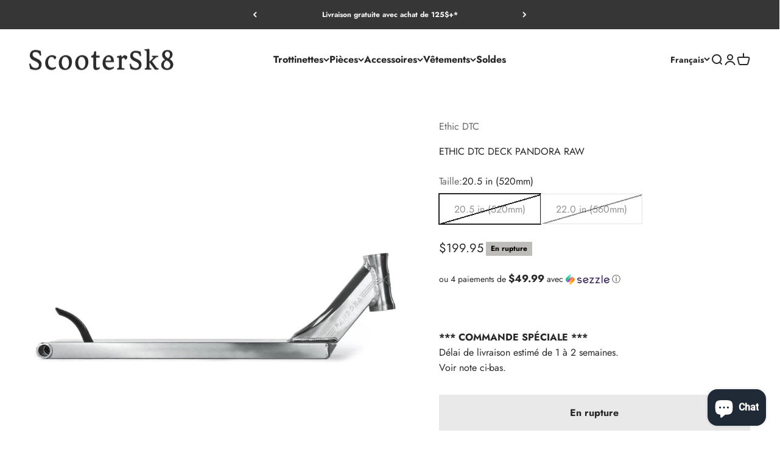

--- FILE ---
content_type: text/javascript; charset=utf-8
request_url: https://scootersk8.com/products/ethic-dtc-deck-pandora-raw.js
body_size: 1160
content:
{"id":7569129734380,"title":"ETHIC DTC DECK PANDORA RAW","handle":"ethic-dtc-deck-pandora-raw","description":"\u003c!-- split --\u003e\n\u003ch4\u003eDétails\u003c\/h4\u003e\n\u003cp\u003eLa toute dernière innovation en terme de deck de Ethic DTC.\u003c\/p\u003e\n\u003cp\u003eL'équivalent du « deck Pandémonium pour les street riders ».\u003c\/p\u003e\n\u003cp\u003eLa philosophie du Pandora est d'offrir un street deck abordable, vraiment solide et vraiment léger.\u003c\/p\u003e\n\u003cp\u003eLe deck boxed le plus léger dans ces dimensions.\u003c\/p\u003e\n\u003cp\u003eGrip tape inclut\u003c\/p\u003e\n\u003cp\u003ePoids : 1305 g (en 520mm)\/ 1365 g (en 560mm)\u003c\/p\u003e\n\u003cp\u003e \u003c\/p\u003e\n\u003ch4\u003eSpécifications\u003c\/h4\u003e\n\u003ctable width=\"100%\"\u003e\n\u003ctbody\u003e\n\u003ctr\u003e\n\u003ctd\u003ePoids\u003c\/td\u003e\n\u003ctd\u003e 3lbs (1365g)\u003cbr\u003e\n\u003c\/td\u003e\n\u003c\/tr\u003e\n\u003ctr\u003e\n\u003ctd\u003eLongueur du deck\u003c\/td\u003e\n\u003ctd\u003e20.5 in (520mm)\u003cbr\u003e22.0 in (560mm)\u003c\/td\u003e\n\u003c\/tr\u003e\n\u003ctr\u003e\n\u003ctd\u003eLargeur du deck\u003c\/td\u003e\n\u003ctd\u003e5.1in (130mm)\u003c\/td\u003e\n\u003c\/tr\u003e\n\u003ctr\u003e\n\u003ctd\u003eAngle\u003c\/td\u003e\n\u003ctd\u003e84°\u003c\/td\u003e\n\u003c\/tr\u003e\n\u003ctr\u003e\n\u003ctd\u003eCompatible avec 12STD\u003cbr\u003e\n\u003c\/td\u003e\n\u003ctd\u003eOui\u003c\/td\u003e\n\u003c\/tr\u003e\n\u003ctr\u003e\n\u003ctd\u003eCompatible avec roues\u003c\/td\u003e\n\u003ctd\u003e125mm max\u003c\/td\u003e\n\u003c\/tr\u003e\n\u003ctr\u003e\n\u003ctd\u003eType de bout de deck\u003cbr\u003e\n\u003c\/td\u003e\n\u003ctd\u003eBoxed\u003cbr\u003e\n\u003c\/td\u003e\n\u003c\/tr\u003e\n\u003ctr\u003e\n\u003ctd\u003eMatériel\u003cbr\u003e\n\u003c\/td\u003e\n\u003ctd\u003eAluminium 6061\u003cbr\u003e\n\u003c\/td\u003e\n\u003c\/tr\u003e\n\u003c\/tbody\u003e\n\u003c\/table\u003e\n\u003cp\u003e \u003c\/p\u003e\n\u003ciframe width=\"560\" height=\"315\" src=\"https:\/\/www.youtube.com\/embed\/BYtg5WYYCek\" title=\"YouTube video player\" frameborder=\"0\" allow=\"accelerometer; autoplay; clipboard-write; encrypted-media; gyroscope; picture-in-picture\" allowfullscreen\u003e\u003c\/iframe\u003e","published_at":"2022-03-13T12:40:37-04:00","created_at":"2022-03-13T12:40:37-04:00","vendor":"Ethic DTC","type":"Decks","tags":["Commande spéciale","Couleur_Chrome","Decks","Marque_Ethic DTC"],"price":19995,"price_min":19995,"price_max":19995,"available":false,"price_varies":false,"compare_at_price":null,"compare_at_price_min":0,"compare_at_price_max":0,"compare_at_price_varies":false,"variants":[{"id":42533273731308,"title":"20.5 in (520mm)","option1":"20.5 in (520mm)","option2":null,"option3":null,"sku":"","requires_shipping":true,"taxable":true,"featured_image":{"id":36756878459116,"product_id":7569129734380,"position":1,"created_at":"2022-03-13T12:45:19-04:00","updated_at":"2022-03-13T12:45:36-04:00","alt":null,"width":1600,"height":1600,"src":"https:\/\/cdn.shopify.com\/s\/files\/1\/0550\/3418\/3830\/products\/4_8ff591e7-bfb2-4ddc-a2d7-8fa825234ae5.jpg?v=1647189936","variant_ids":[42533273731308]},"available":false,"name":"ETHIC DTC DECK PANDORA RAW - 20.5 in (520mm)","public_title":"20.5 in (520mm)","options":["20.5 in (520mm)"],"price":19995,"weight":1365,"compare_at_price":null,"inventory_management":"shopify","barcode":"","featured_media":{"alt":null,"id":29316805427436,"position":1,"preview_image":{"aspect_ratio":1.0,"height":1600,"width":1600,"src":"https:\/\/cdn.shopify.com\/s\/files\/1\/0550\/3418\/3830\/products\/4_8ff591e7-bfb2-4ddc-a2d7-8fa825234ae5.jpg?v=1647189936"}},"requires_selling_plan":false,"selling_plan_allocations":[]},{"id":42533273764076,"title":"22.0 in (560mm)","option1":"22.0 in (560mm)","option2":null,"option3":null,"sku":"","requires_shipping":true,"taxable":true,"featured_image":{"id":36756878393580,"product_id":7569129734380,"position":3,"created_at":"2022-03-13T12:45:19-04:00","updated_at":"2022-03-13T12:45:36-04:00","alt":null,"width":1600,"height":1600,"src":"https:\/\/cdn.shopify.com\/s\/files\/1\/0550\/3418\/3830\/products\/2_1fddcf12-e805-4892-83d4-28d026059887.jpg?v=1647189936","variant_ids":[42533273764076]},"available":false,"name":"ETHIC DTC DECK PANDORA RAW - 22.0 in (560mm)","public_title":"22.0 in (560mm)","options":["22.0 in (560mm)"],"price":19995,"weight":1365,"compare_at_price":null,"inventory_management":"shopify","barcode":"","featured_media":{"alt":null,"id":29316805492972,"position":3,"preview_image":{"aspect_ratio":1.0,"height":1600,"width":1600,"src":"https:\/\/cdn.shopify.com\/s\/files\/1\/0550\/3418\/3830\/products\/2_1fddcf12-e805-4892-83d4-28d026059887.jpg?v=1647189936"}},"requires_selling_plan":false,"selling_plan_allocations":[]}],"images":["\/\/cdn.shopify.com\/s\/files\/1\/0550\/3418\/3830\/products\/4_8ff591e7-bfb2-4ddc-a2d7-8fa825234ae5.jpg?v=1647189936","\/\/cdn.shopify.com\/s\/files\/1\/0550\/3418\/3830\/products\/5_f47fa42a-067d-4b62-88db-2bd269af16bb.jpg?v=1647189936","\/\/cdn.shopify.com\/s\/files\/1\/0550\/3418\/3830\/products\/2_1fddcf12-e805-4892-83d4-28d026059887.jpg?v=1647189936","\/\/cdn.shopify.com\/s\/files\/1\/0550\/3418\/3830\/products\/6_e25d3e55-6b3f-45bf-9209-4e3edc02b8d3.jpg?v=1647189936","\/\/cdn.shopify.com\/s\/files\/1\/0550\/3418\/3830\/products\/3_75272695-eeaf-4e39-8f44-c55e688bc183.jpg?v=1647189936","\/\/cdn.shopify.com\/s\/files\/1\/0550\/3418\/3830\/products\/1_1d0636b7-52e5-48aa-81fd-53f13b6b5353.jpg?v=1647189936","\/\/cdn.shopify.com\/s\/files\/1\/0550\/3418\/3830\/products\/7_d3ced33c-bb57-49ea-b3ad-f69ee2da5be2.jpg?v=1647189936"],"featured_image":"\/\/cdn.shopify.com\/s\/files\/1\/0550\/3418\/3830\/products\/4_8ff591e7-bfb2-4ddc-a2d7-8fa825234ae5.jpg?v=1647189936","options":[{"name":"Taille","position":1,"values":["20.5 in (520mm)","22.0 in (560mm)"]}],"url":"\/products\/ethic-dtc-deck-pandora-raw","media":[{"alt":null,"id":29316805427436,"position":1,"preview_image":{"aspect_ratio":1.0,"height":1600,"width":1600,"src":"https:\/\/cdn.shopify.com\/s\/files\/1\/0550\/3418\/3830\/products\/4_8ff591e7-bfb2-4ddc-a2d7-8fa825234ae5.jpg?v=1647189936"},"aspect_ratio":1.0,"height":1600,"media_type":"image","src":"https:\/\/cdn.shopify.com\/s\/files\/1\/0550\/3418\/3830\/products\/4_8ff591e7-bfb2-4ddc-a2d7-8fa825234ae5.jpg?v=1647189936","width":1600},{"alt":null,"id":29316805394668,"position":2,"preview_image":{"aspect_ratio":1.0,"height":1600,"width":1600,"src":"https:\/\/cdn.shopify.com\/s\/files\/1\/0550\/3418\/3830\/products\/5_f47fa42a-067d-4b62-88db-2bd269af16bb.jpg?v=1647189936"},"aspect_ratio":1.0,"height":1600,"media_type":"image","src":"https:\/\/cdn.shopify.com\/s\/files\/1\/0550\/3418\/3830\/products\/5_f47fa42a-067d-4b62-88db-2bd269af16bb.jpg?v=1647189936","width":1600},{"alt":null,"id":29316805492972,"position":3,"preview_image":{"aspect_ratio":1.0,"height":1600,"width":1600,"src":"https:\/\/cdn.shopify.com\/s\/files\/1\/0550\/3418\/3830\/products\/2_1fddcf12-e805-4892-83d4-28d026059887.jpg?v=1647189936"},"aspect_ratio":1.0,"height":1600,"media_type":"image","src":"https:\/\/cdn.shopify.com\/s\/files\/1\/0550\/3418\/3830\/products\/2_1fddcf12-e805-4892-83d4-28d026059887.jpg?v=1647189936","width":1600},{"alt":null,"id":29316805361900,"position":4,"preview_image":{"aspect_ratio":1.0,"height":1600,"width":1600,"src":"https:\/\/cdn.shopify.com\/s\/files\/1\/0550\/3418\/3830\/products\/6_e25d3e55-6b3f-45bf-9209-4e3edc02b8d3.jpg?v=1647189936"},"aspect_ratio":1.0,"height":1600,"media_type":"image","src":"https:\/\/cdn.shopify.com\/s\/files\/1\/0550\/3418\/3830\/products\/6_e25d3e55-6b3f-45bf-9209-4e3edc02b8d3.jpg?v=1647189936","width":1600},{"alt":null,"id":29316805460204,"position":5,"preview_image":{"aspect_ratio":1.0,"height":1600,"width":1600,"src":"https:\/\/cdn.shopify.com\/s\/files\/1\/0550\/3418\/3830\/products\/3_75272695-eeaf-4e39-8f44-c55e688bc183.jpg?v=1647189936"},"aspect_ratio":1.0,"height":1600,"media_type":"image","src":"https:\/\/cdn.shopify.com\/s\/files\/1\/0550\/3418\/3830\/products\/3_75272695-eeaf-4e39-8f44-c55e688bc183.jpg?v=1647189936","width":1600},{"alt":null,"id":29316805525740,"position":6,"preview_image":{"aspect_ratio":1.0,"height":1600,"width":1600,"src":"https:\/\/cdn.shopify.com\/s\/files\/1\/0550\/3418\/3830\/products\/1_1d0636b7-52e5-48aa-81fd-53f13b6b5353.jpg?v=1647189936"},"aspect_ratio":1.0,"height":1600,"media_type":"image","src":"https:\/\/cdn.shopify.com\/s\/files\/1\/0550\/3418\/3830\/products\/1_1d0636b7-52e5-48aa-81fd-53f13b6b5353.jpg?v=1647189936","width":1600},{"alt":null,"id":29316805329132,"position":7,"preview_image":{"aspect_ratio":1.0,"height":1600,"width":1600,"src":"https:\/\/cdn.shopify.com\/s\/files\/1\/0550\/3418\/3830\/products\/7_d3ced33c-bb57-49ea-b3ad-f69ee2da5be2.jpg?v=1647189936"},"aspect_ratio":1.0,"height":1600,"media_type":"image","src":"https:\/\/cdn.shopify.com\/s\/files\/1\/0550\/3418\/3830\/products\/7_d3ced33c-bb57-49ea-b3ad-f69ee2da5be2.jpg?v=1647189936","width":1600}],"requires_selling_plan":false,"selling_plan_groups":[]}